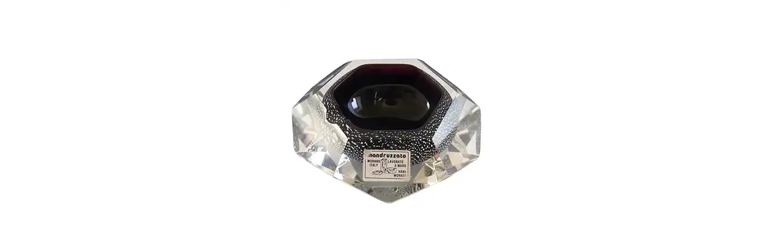

--- FILE ---
content_type: text/html; charset=utf-8
request_url: https://www.20thcenturyglass.com/store/index.php?main_page=popup_image_additional&pID=7756&pic=2&products_image_large_additional=images/large/2018/facet200318_blk_04.jpg
body_size: 2940
content:
<!DOCTYPE html>
<html dir="ltr" lang="en">
  <head>
<!-- Google tag (gtag.js) -->
<script async src="https://www.googletagmanager.com/gtag/js?id=G-FQZS71G9QJ"></script>
<script>
    window.dataLayer = window.dataLayer || [];
    function gtag(){dataLayer.push(arguments);}
    gtag('js', new Date());
    gtag('config', 'G-FQZS71G9QJ');
</script>
<!--bof-wstephens edit-->
<!--Add OG tags-->

	<meta property="og:title" content="Mandruzzato Murano Faceted Black & Silver Glass Block Bowl"/>
	<meta property="og:description" content="20th Century Glass deals in a wide range of antique & collectable glassware from all over the world, selling online via our website, eBay and Etsy."/>
	<meta property="og:site_name" content="20th Century Glass"/>
	<meta property="og:image:secure_url" content="https://www.20thcenturyglass.com/images/main/OGlogo1200x630.jpg"/>
	<meta property="og:image" content="https://www.20thcenturyglass.com/images/main/OGlogo1200x630.jpg"/>
	<meta property="og:url" content="https://www.20thcenturyglass.com/store/index.php?main_page=popup_image_additional&amp;pID=7756&amp;products_image_large_additional=images%2Flarge%2F2018%2Ffacet200318_blk_04.jpg"/>
	<meta property="fb:app_id" content="392113904647661">
	<meta property="og:type" content="website"/>
	<meta name="twitter:site" content="20th Century Glass">
	<meta name="twitter:creator" content="@20thCGlass"><!--Add OG tags-->
<!--eof-wstephens edit-->
  <meta charset="utf-8">
  <link rel="dns-prefetch" href="https://cdnjs.cloudflare.com">
  <link rel="dns-prefetch" href="https://code.jquery.com">
  <title>Mandruzzato Murano Faceted Black & Silver Glass Block Bowl</title>
  <meta name="keywords" content="Italian Murano Glass Scandinavian Glass Czech / Bohemian Glass Maltese Glass British Glass Victorian Glass Art Nouveau Glass Art Deco Glass Glass Paperweights Cloud Glass Depression Glass Uranium Glass Opalescent Glass Other Glass CLEARANCE SALE 20% OFF German & Austrian Glass Neodymium Glass Japanese Glass Italian Empoli Glass Glass Animals Spanish Glass Chinese Glass Romanian Glass antique glass, collectable glassware, shop, online shopping, store Mandruzzato Murano Faceted Black & Silver Glass Block Bowl">
  <meta name="description" content="Mandruzzato Murano Faceted Black & Silver Glass Block Bowl - Italian Murano Glass Scandinavian Glass Czech / Bohemian Glass Maltese Glass British Glass Victorian Glass Art Nouveau Glass Art Deco Glass Glass Paperweights Cloud Glass Depression Glass Uranium Glass Opalescent Glass Other Glass CLEARANCE SALE 20% OFF German & Austrian Glass Neodymium Glass Japanese Glass Italian Empoli Glass Glass Animals Spanish Glass Chinese Glass Romanian Glass antique glass, collectable glassware, shop, online shopping, store">
  <meta name="author" content="20th Century Glass">
  <meta name="generator" content="shopping cart program by Zen Cart&reg;, https://www.zen-cart.com eCommerce">
  <!--bof-wstephens edit-->
  <!-- TrustBox script -->
  <script type="text/javascript" src="//widget.trustpilot.com/bootstrap/v5/tp.widget.bootstrap.min.js" async></script>
  <!-- End TrustBox script -->
  <!-- Begin Ebay Ads Script -->
  <script async src="https://epnt.ebay.com/static/epn-smart-tools.js"></script>
  <!-- End Ebay Ads Script -->
  <!--eof-wstephens edit-->
  <meta name="robots" content="noindex, nofollow">

  <meta name="viewport" content="width=device-width, initial-scale=1, user-scalable=yes">


  <base href="https://www.20thcenturyglass.com/store/">
  <link rel="canonical" href="https://www.20thcenturyglass.com/store/index.php?main_page=popup_image_additional&amp;pID=7756&amp;products_image_large_additional=images%2Flarge%2F2018%2Ffacet200318_blk_04.jpg">

<link rel="stylesheet" href="includes/templates/responsive_CUSTOM/css/stylesheet.css">
<link rel="stylesheet" href="includes/templates/responsive_CUSTOM/css/stylesheet_colors.css">
<link rel="stylesheet" href="includes/templates/responsive_CUSTOM/css/stylesheet_css_buttons.css">
<link rel="stylesheet" href="includes/templates/responsive_CUSTOM/css/stylesheet_image_modals.css">
<link rel="stylesheet" href="includes/templates/responsive_CUSTOM/css/stylesheet_zcustom.css">
<link rel="stylesheet" href="includes/templates/responsive_CUSTOM/css/popup_image_additional.css">
<link rel="stylesheet" media="print" href="includes/templates/responsive_CUSTOM/css/print_stylesheet.css">
<script src="https://code.jquery.com/jquery-3.6.1.min.js" integrity="sha256-o88AwQnZB+VDvE9tvIXrMQaPlFFSUTR+nldQm1LuPXQ=" crossorigin="anonymous"></script>
<script>window.jQuery || document.write(unescape('%3Cscript src="includes/templates/responsive_CUSTOM/jscript/jquery.min.js"%3E%3C/script%3E'));</script>
<script>window.jQuery || document.write(unescape('%3Cscript src="includes/templates/template_default/jscript/jquery.min.js"%3E%3C/script%3E'));</script>

<script src="includes/templates/responsive_CUSTOM/jscript/jscript_image_modals.js"></script>
<script src="includes/templates/responsive_CUSTOM/jscript/jscript_matchHeight-min.js"></script>
<script>
var i=0;
function resize() {
  i=0;
//  if (navigator.appName == 'Netscape') i=20;
  if (window.navigator.userAgent.indexOf('MSIE 6.0') != -1 && window.navigator.userAgent.indexOf('SV1') != -1) {
      i=30; //This browser is Internet Explorer 6.x on Windows XP SP2
  } else if (window.navigator.userAgent.indexOf('MSIE 6.0') != -1) {
      i=0; //This browser is Internet Explorer 6.x
  } else if (window.navigator.userAgent.indexOf('Firefox') != -1 && window.navigator.userAgent.indexOf("Windows") != -1) {
      i=25; //This browser is Firefox on Windows
  } else if (window.navigator.userAgent.indexOf('Mozilla') != -1 && window.navigator.userAgent.indexOf("Windows") != -1) {
      i=45; //This browser is Mozilla on Windows
  } else {
      i=80; //This is all other browsers including Mozilla on Linux
  }
  if (document.documentElement && document.documentElement.clientWidth) {
//    frameWidth = document.documentElement.clientWidth;
//    frameHeight = document.documentElement.clientHeight;

  imgHeight = document.images[0].height+40-i;
  imgWidth = document.images[0].width+20;

  var height = screen.height;
  var width = screen.width;
  var leftpos = width / 2 - imgWidth / 2;
  var toppos = height / 2 - imgHeight / 2;

    frameWidth = imgWidth;
    frameHeight = imgHeight+i;

  window.moveTo(leftpos, toppos);


//  window.resizeTo(imgWidth, imgHeight);
  window.resizeTo(frameWidth,frameHeight+i);
	}
  else if (document.body) {
    window.resizeTo(document.body.clientWidth, document.body.clientHeight-i);
  }
  self.focus();
}
</script>


  <script>document.documentElement.className = 'no-fouc';</script>
  <link rel="stylesheet" href="https://cdnjs.cloudflare.com/ajax/libs/font-awesome/6.4.0/css/fontawesome.min.css" integrity="sha256-PchpyCpyLZ/Xx9iBpFPuPSadRhkXx6J5Aa01fZ3Lv8Q= sha384-bGIKHDMAvn+yR8S/yTRi+6S++WqBdA+TaJ1nOZf079H6r492oh7V6uAqq739oSZC sha512-SgaqKKxJDQ/tAUAAXzvxZz33rmn7leYDYfBP+YoMRSENhf3zJyx3SBASt/OfeQwBHA1nxMis7mM3EV/oYT6Fdw==" crossorigin="anonymous"/>
  <link rel="stylesheet" href="https://cdnjs.cloudflare.com/ajax/libs/font-awesome/6.4.0/css/solid.min.css" integrity="sha256-tD3MiV7I+neAR7aQYvGSBykka5Rvugw0zd0V5VioAeM= sha384-o96F2rFLAgwGpsvjLInkYtEFanaHuHeDtH47SxRhOsBCB2GOvUZke4yVjULPMFnv sha512-yDUXOUWwbHH4ggxueDnC5vJv4tmfySpVdIcN1LksGZi8W8EVZv4uKGrQc0pVf66zS7LDhFJM7Zdeow1sw1/8Jw==" crossorigin="anonymous"/>
      <link rel="stylesheet" href="https://maxcdn.bootstrapcdn.com/font-awesome/4.7.0/css/font-awesome.min.css" />
  <!-- Begin Google Font Additions -->
<link href="https://fonts.googleapis.com/css?family=ZCOOL+XiaoWei&display=swap" rel="stylesheet">
<!-- End Google Font Additions -->
<!-- Bootstrap core CSS -->
<link href="https://www.20thcenturyglass.com/includes/templates/css/bootstrap.min.css" rel="stylesheet">
<!-- Bootstrap core JavaScript -->
<script src="https://www.20thcenturyglass.com/includes/templates/jscript/bootstrap.bundle.min.js"></script>
<!--eof-wstephens edit-->
</head>

<body id="popupAdditionalImage" class="centeredContent" onload="resize();">
<div>
<a href="javascript:window.close()"><img src="images/../../images/small/2018/facet200318_blk.webp" title="Mandruzzato Murano Faceted Black & Silver Glass Block Bowl - Click Image to Close" alt="(image for) Mandruzzato Murano Faceted Black & Silver Glass Block Bowl - Click Image to Close" width="350" height="350"></a></div>
</body>
</html>


--- FILE ---
content_type: text/css
request_url: https://www.20thcenturyglass.com/store/includes/templates/responsive_CUSTOM/css/stylesheet_zcustom.css
body_size: 7628
content:
/**
* Custom CSS Stylesheet (My Changes)
*
* @package templateSystem
* @copyright Copyright 2003-2016 Zen Cart Development Team
* @copyright Portions Copyright 2003 osCommerce
* @license http://www.zen-cart.com/license/2_0.txt GNU Public License V2.0
* @version $Id: picaflor-azul Thu Mar 17 12:13:18 2016 -0500 New in v1.5.5 $
*/

/*misc*/
body {font-size:90%;line-height:140%;}
a:link, a:visited, a:active, #navEZPagesTOC ul li a {text-decoration: none;}
a:hover, #navEZPagesTOC ul li a:hover, #navMain ul li a:hover, #navSupp ul li a:hover, #navCatTabs ul li a:hover {color: #669999;}
#ezPageDefault a {color: #666666;}
#ezPageDefault a:hover {font-weight: bold;color: #000;text-decoration:underline;}
.itemheading {font-weight: bold;color: #666;}
h1 {color: #212529;}
h2 {font-size: 1.7em;}
h3 {font-size: 1.2em;}
LEGEND {color:#000000;}
.messageStackWarning, .messageStackError {background-color: #CC0000;color: #ffffff;}
.messageStackSuccess {background-color: #99FF99;color: #000000;}
.messageStackCaution {background-color: #FFFF66;color: #000000;}
#navEZPagesTop {background-color: #333333;}
#navBreadCrumb, #navBreadCrumb a, #navEZPagesTop {font-weight: bold;color: #666666;}
#navBreadCrumb a {text-decoration:underline;}
.productSpecialPrice, .productSalePrice, .productSpecialPriceSale {color: #009900;}
.productPriceDiscount {color: #CC0000;font-weight:500;}
.productSalePrice {font-weight:bold;}
.categoryIcon {display: none;}
#bannerboxHeading {background-color: #666666;}
#bannerPic {max-width:100%;}
.topcurve {border-top-left-radius:10px; border-top-right-radius:10px;}
#filter-wrapper {background:#ffffff;}
.g-recaptcha div { margin-left: auto; margin-right: auto;}
.seDisplayedAddressInfo, .seDisplayedAddressLabel {color:#000000;}
.listingProductImage, .sideBoxFeaturedContent a img, .centerBoxContentsAlsoPurch a img, .centeredContent a img, .encycgallerytable td a img, .specialsListBoxContents a img {
	border-radius:8px;
/**	-moz-box-shadow: 2px 2px 6px #333;
*	-webkit-box-shadow: 2px 2px 6px #333;
*	box-shadow: 2px 2px 6px #333; **/
}
#enquiry {display:inline-block; vertical-align:top;width:50%;}
#contactUsForm label[for="enquiry"] {width:11em;float:left;}
#contactUsForm .inputLabel[for="telephone"], #contactUsForm #telephone {display:none;visibility:hidden;}
#askAQuestion h1 {font-size:1.7rem;}
#searchDefault label[for="pfrom"], #searchDefault label[for="pto"], #searchDefault label[for="dfrom"], #searchDefault label[for="dto"] {width:7em;}
#aboutUs .button_back {display:none;visibility:hidden;}
/*misc*/


/*my added stuff*/
#productDescription {text-align:justify;padding:5px;}
#productDescription h3 {font-weight:bold;margin-bottom:2px;margin-top:10px;}
#productDescription a:hover {text-decoration:underline;}
.productVideo {font-weight:bold;margin-bottom:2px;margin-top:10px;font-size: 1.1em;}
.privacypage a:link, #contactUsDefault a:link {color:#6699CC;text-decoration:underline;}
/*my added stuff*/

/* needed for some reason fix later */
#featuredProductsListingBottomNumber, #featuredProductsListingTopNumber {margin-left:0;}
/* needed for some reason fix later */

/* bof header */
#navMain ul, #navSupp ul, #navCatTabs ul  {text-align: center;}
#navMainWrapper, #navSuppWrapper, #navCatTabsWrapper {color: #669999;border-bottom: thin #dddddd solid;border-top: thin #dddddd solid;}
#navMain ul li a {color: #DDDDDD;}
#navMainWrapper {background-color:#000000;border:none;padding:0;}
#logo, #logoWrapper {margin-bottom:0px;margin-left:0px;margin-top:0px;margin-right:0px;background:url(https://www.20thcenturyglass.com/images/main/20th-century-glass-headbannerbackground2018.jpg);background-repeat:repeat-x;text-align:center;max-width:100%;}
#headerWrapper {background-color:transparent;}
#logoWrapper {background-color:#FFFFFF;}
#logo {margin-left:auto; margin-right:auto; width:100%;}
#bannerPic {max-width:100%;}
.mm-slideout {background: #000000 !important;}
#navMainSearch1 {display:none;visibility:hidden;}
#navMainSearch {display:none;visibility:hidden;}
#navMain ul {width:100%!important; text-align:left;}
/* eof header */

/*bof top navbar*/
.dropdown-menu{
	background-color:#000!important;
	position:absolute!important;
	max-height:250px;
	width:300px;
	overflow-y:scroll;
	-webkit-overflow-scrolling:touch; // mobile safari
}
.navbar .dropdown-menu {background-color:#171717!important;}
.navbar-collapse {/*padding-top:20px;*/}
.dropdown-divider {border-top:1px solid #666!important;margin-bottom:10px;}
body {padding-top: 96px;} /* total height of both navbars (56 + 40) */
.border-xl-right {border-right: 1px solid #555555;}
@media (max-width: 1200px) {.border-xl-right {border-right: none;}}
.navbar .btn-group {border-radius:0;}
#subNav {z-index:2;background-color: #ccc;margin-top:56px;}
#subNav .nav-link {padding-top:0;padding-bottom:0;}
#navLogoff, #navLogin, #navAccount, #navCart {display:none;visibility:hidden;} /* hides top shop links unless toggle menu on */
@media only screen and (min-height:600px) {.dropdown-menu{position:absolute!important; max-height: 420px;}}
@media only screen and (min-height:800px) {.dropdown-menu{position:absolute!important; max-height: 720px;}}
@media only screen and (min-height:1000px) {.dropdown-menu{position:absolute!important; max-height: 920px;}}
#logoWrapper, #navMainWrapper {display:none;visibility:hidden;} /* hides zencart mobile menu and banner, replaced with bootstrap menu */
/*eof top navbar*/

/* bof product info page */
.list-model {text-align:right;}
#pinfo-left {text-align:center;width:75%;margin-bottom:20px;}
#pinfo-right {background:none; width:auto; padding:0;}
#cart-box {background:#dddddd;border-radius:1em;width:25%;}
#productName {margin-left:0;text-align:left;}
#prod-info-top h1 {font-size:1.4em;line-height:1.4em;margin-bottom:20px;}
#productDescription a:hover {color:#0056b3;}
#productDescription a {color:#007bff;}
.additionalImages {width:21%;padding:10px;}
.current {background:#000;}
.corners {border-radius:10px;}
#productQuestions {text-align:center;margin-left:0px;}
#itempictures, #productDetailsList  {display:none;visibility:hidden;}
#amazonButton {margin: 25px 0px;color:#FFF !important;}
.amazonDesc {font-size: 0.8em;}
/* eof product info page */

/* bof modal image carousel */
.modal.fade.zoom:not(.show) .modal-dialog {transform: scale(0.8);}
.modal-backdrop {opacity:0.5 !important;}
.prodVid {clip-path:inset(3px 3px);}
.img-darken {filter:brightness(40%);}
.img-back {position:relative;}
.img-front {position:absolute;top:0;bottom:0;left:0;right:0;height:100%;width:100%;}
.img-overlay {position:absolute;top:50%;left:50%;transform: translate(-50%, -50%);-ms-transform: translate(-50%, -50%);}
#productGallery img {margin-bottom:10px;}
#thumbScroll {width:25%;max-height:100%;overflow-y:scroll;overflow-x:hidden;-webkit-overflow-scrolling: touch;}
#thumbMain {width:75%;}
#thumbMain img, .prodVid {max-height:450px;max-width:450px; margin:auto;}
#thumbGallery {height:470px;}
.prodVidLarge, .prodImgLarge {height:1000px;width:auto;max-width:100%;margin:auto;object-fit:contain;}
.thumb-tip {text-align:center;}
.modal-content {background-color: #000!important;}
.modal-footer {border-top: none!important;}
.modal-header {border-bottom: none!important;}
.pointer {cursor: pointer;}
@media only screen and (orientation:portrait) {
	#thumbMain img, .prodVid {max-height:250px;max-width:250px; margin:auto;}
	#thumbGallery {height:250px;}
}
/*
@media (min-height:0px) and (max-height:420px){.prodVidLarge, .prodImgLarge {height:250px;}}
@media (min-height:421px) and (max-height:768px){.prodVidLarge, .prodImgLarge {height:450px;}} */
@media (min-height:769px) and (max-height:900px){.prodVidLarge, .prodImgLarge {height:630px;}} /* my tablet landscape */
@media (min-height:901px) and (max-height:1080px) {.prodVidLarge, .prodImgLarge {height:900px;}}
#productAdditionalImages {display:none;visibility:hidden;}
/* eof modal image carousel */

/* bof product lists */
#advSearchResultsDefault .list-more {margin:auto;width:30%;}
#advSearchResultsDefault form {visibility:hidden;display:none;}
.listing-wrapper:nth-child(odd) {background:#f3f3f3;}
#prod-info-top h1, #productListHeading, #indexCategoriesHeading {font-weight:bold;}
.productListing-rowheading {display:none;visibility:hidden;}
.productListing-even {background:#f9f9f9;}
#filter-wrapper {background:#bbbbbb;}
.prod-list-wrap {background:#eaeaea;border-top:1px solid #bbb;border-bottom:1px solid #bbb;color:#000;padding-left: 20px; padding-right: 20px;}
.productListingRoundedTop {border-top-left-radius:10px;border-top-right-radius:10px;}
.productListingRoundedBottom {border-bottom-left-radius:10px;border-bottom-right-radius:10px;}
#productsListingListingBottomLinks, #allProductsListingTopLinks, #allProductsListingBottomLinks, #featuredProductsListingTopLinks, #featuredProductsListingBottomLinks, #newProductsDefaultListingTopLinks, #newProductsDefaultListingBottomLinks, #productsListingListingTopLinks {margin:auto!important;text-align:center!important;}
.navSplitPagesLinks {float:none!important;}
#indexProductListCatDescription, #categoryDescription, #indexCategoriesMainContent {margin-left:0.5em;margin-bottom:15px;text-align:justify;width:100%;}
h3.itemTitle {font-size:120%;overflow:hidden;text-overflow: ellipsis;display:-webkit-box;
	/* The number of lines to be displayed */
	-webkit-line-clamp: 2;
	-webkit-box-orient: vertical; }
	.itemTitle a {color:#000;}
	#disp-order-sorter {border:1px solid #f4f4f4;}
		#indexProductList .list-more{width:auto;margin-top:0px;}
	#featuredDefault .qmax, #featuredDefault .button_buy_now, #newProductsDefault .qmax, #allProductsDefault .button_buy_now, #allProductsDefault .qmax, #newProductsDefault .button_buy_now {display:none;visibility:hidden;}
	.listing-wrapper .list-more {width:auto;float:right;}
	.listing-right {width:60%;}
	.listing-right .itemTitle {width:100%;}
	.category-desc {float:none;}
	.productBasePrice, .productSpecialPrice {color:#009900; font-weight:bold; font-size:100%;}
	.gridlayout .list-model {text-align:center;}
	.gridlayout.centerBoxContentsProducts, .centerBoxContentsProducts, .centerBoxContentsNew, .centerBoxContentsSpecials { margin:1.5em 3px;border:1px solid rgba(0,0,0,0.175); border-radius:8px;}
/*#product-listing, #productListing {background:#eaeaea;} delete after new style fixed for blank backgrounds*/
/*	#productListing div div div:nth-child(even) .gridlayout:nth-child(1), #productListing div div div:nth-child(odd) .gridlayout:nth-child(1) {margin-left:9px;}
	#productListing div div div:nth-child(even) .gridlayout:nth-child(odd), #productListing div div div:nth-child(odd) .gridlayout:nth-child(even) {background:#e3e3e3;}
	#productListing div div div:nth-child(even) .gridlayout:nth-child(odd):hover, #productListing div div div:nth-child(odd) .gridlayout:nth-child(even):hover {background:#f4f4f4;}
		/* eof product lists */

	/* bof shopping cart and my account pages */
	TR.tableHeading {background-color: #cacaca;}
	.tableHeading TH {border-bottom: 1px solid #bbb;}
	.tableHeading {background-color: #e9e9e9;}
	.cartNewItem {color: #33CC33;}
	.cartOldItem {color: #660099;}
	#cartSubTotal {padding-right:10px;border-top:1px solid #bbb;}
	.cartTotalDisplay {color:#000;}
	#ecButton {
		-moz-box-shadow: 2px 2px 6px #333;
		-webkit-box-shadow: 2px 2px 6px #333;
		box-shadow: 2px 2px 6px #333;
		border-radius:1em;
	}
	.inputLabelPayment {text-indent: 50px;}
	LABEL.inputLabelPayment {width: 0em;}  /* removes weird space before credit card input fields */
	#sq-card-brand {display:none;visibility:hidden;}
	#myAccountTotal {padding-right: 2px;}
	#scProductsHeading {padding-left: 20px;}
	legend, #cart-box, .seDisplayedAddressLabel, TR.tableHeading, #checkoutConfirmDefault .cartTableHeading {background: #eee;}
	legend, .seDisplayedAddressLabel, TR.tableHeading, #checkoutConfirmDefault .cartTableHeading {border-top: 1px solid #bbb;border-bottom: 1px solid #bbb;}
	h2#addressBookDefaultPrimary, #accountLinksWrapper h2, #sendSpendWrapper h2, #accountDefault #sendSpendWrapper h2, #myAccountPaymentInfo h3, #myAccountShipInfo h3, #myAccountPaymentInfo h4, #myAccountShipInfo h4 {border-top: 1px solid #bbb;border-bottom: 1px solid #bbb;background: #eee;color:#000;}
	#myAccountOrdersStatus tr {border-bottom: 1px dashed #bbb;}
	TR.tableHeading, #checkoutConfirmDefault .cartTableHeading {color:#000;}
	#checkoutConfirmDefault .cartTableHeading #ccProductsHeading, #checkoutConfirmDefault .cartProductDisplay {text-align:left;padding-left:20px;}
	#checkoutConfirmDefault .cartTableHeading #ccTotalHeading, #checkoutConfirmDefault .cartTotalDisplay {text-align:right;padding-right:20px;}
	#checkoutConfirmDefault #checkoutBillto .buttonRow.forward, #checkoutConfirmDefaultShippingAddress .buttonRow.forward, #order-comments {display:none;visibility:hidden;}
	#checkoutConfirmDefaultPaymentTitle, #checkoutConfirmDefaultShipmentTitle {font-weight:normal;}
	#cartContentsDisplay:before {content:'\A';white-space:pre;}
	.cartTotalDisplay {font-size:100%;}
	form[name="checkout_address"] legend, form[name="checkout_address"] textarea[name="comments"] {display:none;visibility:hidden;}
	form[name="checkout_payment"] legend, form[name="checkout_payment"] textarea[name="comments"] {display:none;visibility:hidden;}
	fieldset {background: #fff;margin-bottom:20px!important;}
	fieldset fieldset legend {font-size:1.5rem;margin-bottom:.5rem;padding-top:20px;border:0;background: #fff;}
	#loginDefault a:link {text-decoration:underline;}
	.rowEven {background:#f4f4f4;}
	.rowOdd {background:#f9f9f9;}
	.paymentInput {border: 1px solid #ccc!important;}
	#orderTotals {background:#ececec;}
	.accountOrderAddress ADDRESS {padding:0em;}
	#myAccountTotal {text-align:right;padding-right:10px;}
	#myAccountQuantity, .accountQuantityDisplay {display:none;visibility:hidden;}
	#card-container {margin-top:5px;margin-left:0;}
	.ccinfo, .sq-card-iframe-container {margin-left:0;margin-right:0;}
	.ccinfo::after {
  	content: "Please enter your card details in the boxes above. \A We never get to see your card details and we do not store them on our website or database. \A The card information you enter is securely sent to our payment processor via encrypted methods.";
		white-space: pre-wrap;
		font-style: italic;
}
	#card-container::after {
		content: url(https://www.20thcenturyglass.com/store/images/Card-Logos.png);
}
	.ccinfo {margin-bottom:50px;}
	.carddetailsInfo {font-style:italic; color:#666666;margin-top:8px;}
	fieldset, #shoppingCartDefault .rowEven, #shippingEstimatorContent tr:nth-child(odd), #order-comments, ul.list-links li:hover, ol.list-links li:hover, #no-products, #reviews-write-wrapper, #gvFaqDefaultContent, #checkoutPayAddressDefault .instructions, #checkoutShipAddressDefault .instructions, #addressBookDefault .instructions, #myAccountNotify, #myAccountGen, .reviews-wrapper, #prevOrders td, #myAccountPaymentInfo, #myAccountShipInfo, #accountDefault #sendSpendWrapper {background:#fff;}
	#myAccountGen li a, #myAccountNotify li a, .cartProductDisplay a {color:#000;}
	input[type=text], input[type=tel], input[type=email], input[type=password]{margin-bottom:10px;}
	.d-flex input[type=text] {margin-bottom:0px;margin-left:0px;width:100%;}
	h2#orderHistoryStatus {margin-top:20px;}
	h2#checkoutConfirmDefaultHeadingCart {float:left;margin-top:40px;}
	#myAccountProducts, #prevOrders th, #myAccountOrdersStatus th {padding-left:10px;}
	#myAccountStatusComments, #myAccountOrdersStatus td:nth-child(3) {display:none;visibility:hidden;}
	#myAccountOrdersStatus td {text-align:center;}
	#myAccountStatusDate, #myAccountStatus {text-align:center;}
	#accountHistoryDefault .navSplitPagesResult {text-align:center;}
	#shippingEstimatorContent {margin-top: 20px;}
	#shippingEstimatorContent table {margin-top: 0px;}
	#shippingEstimatorContent h2, th#seProductsHeading, th#seTotalHeading {background:#eee;border-top:1px solid #bbb;border-bottom:1px solid #bbb;color:#000;padding-left: 20px; padding-right: 20px;}
	#checkoutShipping h2, #checkoutPayment h2, #checkoutConfirmDefault #checkoutConfirmDefaultBillingAddress, #checkoutConfirmDefault #checkoutConfirmDefaultShippingAddress, #checkoutConfirmDefault h3 {background:#eee;color:#000;border-top:1px solid #bbb;border-bottom:1px solid #bbb;margin-top:50px;padding:10px;}
	#shippingEstimatorContent select#country {width:50%;float:right;}
	select#country {width:50%;}
	th#seTotalHeading {text-align: right;}
	/* change shipping & billing address pages */
	#checkoutShipAddressDefault h2, #checkoutPayAddressDefault h2 {background:#eee;color:#000;border-top:1px solid #bbb;border-bottom:1px solid #bbb;margin-top:50px;padding:10px;font-weight:normal;text-align:center;}
	#checkoutShipAddressDefault legend, #checkoutPayAddressDefault legend {padding:10px;font-size:2rem;margin-bottom:20px;color:#000;}
	#checkoutShipAddressDefault form[name=checkout_address_book] address, #checkoutPayAddressDefault form[name=checkout_address_book] address {border-bottom:1px dashed #bbb;}
	#checkoutShipAddressDefault address.back, #checkoutPayAddressDefault address.back {float:none;}
	/* address book page */
  #addressBookDefault fieldset h3 {color:#000;border-top:1px dashed #bbb;margin-top:50px;padding:10px;font-weight:normal;}
  #addressBookDefault fieldset {border-bottom:1px dashed #bbb;padding-bottom:10px;}
	/* shopping cart hidden stuff */
	#scQuantityHeading, #scUpdateQuantity, #scTotalHeading, .cartQuantity, .cartQuantityUpdate, #shoppingCartDefault #cartContentsDisplay .cartTotalDisplay, #shoppingCartForm .buttonRow input {display:none;visibility:hidden;}
	/* shipping estimator hidden stuff */
	#seShipTo, #shippingEstimatorContent address, #shippingEstimatorContent #zoneLabel, #shippingEstimatorContent label, #shippingEstimatorContent #state, #shippingEstimatorContent #stateZone, #shippingEstimatorContent #postcode, #shippingEstimatorContent .button_update, #seProductsHeading, #seTotalHeading {display:none;visibility:hidden;}
	/* checkout hidden stuff */
	#checkoutConfirmDefault #ccQuantityHeading {display:none;visibility:hidden;}
	/* eof shopping cart and my account pages */

	/* bof sideboxes*/
	h2.centerBoxHeading {color:#000000;font-weight:bold;}
	.cat-count {font-size:70%; color:#999; padding-right:5px;}
	.leftBoxContainer, .rightBoxContainer {border: 0px solid #cccccc; padding:5px; border-bottom: 1px solid #f4f4f4;}
	.sideBoxContent a:link, .sideBoxContent a:visited {color:#666;}
	.sideBoxContent a:hover {color:#333;}
	h3.rightBoxHeading, h3.rightBoxHeading a {color: #FFFF00;}
	h3.leftBoxHeading a:hover {color: #333333;}
	h3.rightBoxHeading a:hover {color: #333333;}
	.rightBoxHeading, .leftBoxHeading, .centerBoxHeading {background:#fff;}
	.centerBoxHeading {border-top: 1px solid #bbb;border-bottom: 1px solid #bbb;background: #eee;padding: 0.5em;margin-bottom:10px;}
	h2.centerBoxHeading {font-size:1.4rem;}
	ul.list-links li a, ol.list-links li a{padding:5px;}
	ul.list-links li{border-bottom:0px;}
	h3.leftBoxHeading, h3.rightBoxHeading {color:#000000; font-weight:bold;}
	#currenciesContent select {border-style:inset !important;border-width:2px !important;border-color: #eeeeee !important;}
	input.cssButton.submit_button.button.button_search, .button_search:hover {margin-top:5px; margin-bottom:10px;}
	input.cssButton.submit_button.button.button_search {background:#aaa;}
	.button_search:hover {background:#aaaaaa;}
	.col250 {border-right: 1px solid #f4f4f4;}
	.leftBoxHeading {text-align:left;}
	.sideBoxContent {padding:0;}
	/* eof sideboxes*/

	/* bof css buttons */
	span.normal_button:hover, span.cssButton.normal_button.button.button_goto_prod_details{background:#028fba;}
	.cssButton, .cssButtonHover, input.submit_button, span.normal_button, input.submit_button:hover, input.cssButtonHover, .list-more, .list-moreHover {
		border-radius:0.5em;
		-moz-box-shadow: 2px 2px 6px #333;
		-webkit-box-shadow: 2px 2px 6px #333;
		box-shadow: 2px 2px 6px #333;
		cursor:pointer;
	}
	input.submit_button, input.submit_button:hover, input.cssButtonHover, span.cssButton.normal_button.button.button_checkout, .button_checkout:hover {padding:8px 20px !important;}
	.button_sold_out_sm, .button_sold_out_smHover, .button_sold_out, .button_sold_outHover {
		background: rgba(0,0,0,0.0) !important;
		color : #CC3333 !important;
		-moz-box-shadow:none !important;
		-webkit-box-shadow:none !important;
		box-shadow:none !important;
		cursor:default !important;
	}
	.button_ask_a_question {background:#666666!important; border:none;height:40px;padding: 7px 20px!important;}
	.button_ask_a_questionHover {background:#000000!important; border:none;}
	.buttonRow a:hover {text-decoration:none;}
	/* eof css buttons */

	/* bof my new footer */
	.site-footer {background-color:#26272b;padding:45px 0 20px;font-size:15px;line-height:24px;color:#737373;}
	.site-footer hr {border-top-color:#bbb;opacity:0.5}
	.site-footer hr.small {margin:20px 0;}
	.site-footer h6 {color:#fff;font-size:16px;text-transform:uppercase;margin-top:5px;letter-spacing:2px;}
	.site-footer a {color:#737373;}
	.site-footer a:hover {color:#3366cc;text-decoration:none;}
	.footer-links {padding-left:0;list-style:none;}
	.footer-links li {display:block;}
	.footer-links li a, .site-footer p, .social-icons a {padding:0px;}
	.footer-links a {color:#737373;}
	.footer-links a:active,.footer-links a:focus,.footer-links a:hover {color:#3366cc;text-decoration:none;}
	.footer-links.inline li {display:inline-block;}
	.site-footer .social-icons {text-align:right;}
	.site-footer .social-icons a {width:40px;height:40px;line-height:40px;margin-left:6px;margin-right:0;border-radius:100%;background-color:#33353d;}
	.copyright-text {margin:0;margin-top:5px;}
	@media (max-width:991px)
	{
		.site-footer [class^=col-] {margin-bottom:30px;}
	}
	@media (max-width:767px)
	{
		.site-footer {padding-bottom:0;}
		.site-footer .copyright-text,.site-footer .social-icons {text-align:center;}
	}
	.social-icons {padding-left:0;margin-bottom:0;list-style:none;}
	.social-icons li {display:inline-block;margin-bottom:4px;}
	.social-icons li.title {margin-right:15px;text-transform:uppercase;color:#96a2b2;font-weight:700;font-size:13px;}
	.social-icons a {
		background-color:#eceeef;
		color:#818a91;
		font-size:16px;
		display:inline-block;
		line-height:44px;
		width:44px;
		height:44px;
		text-align:center;
		margin-right:8px;
		border-radius:100%;
		-webkit-transition:all .2s linear;
		-o-transition:all .2s linear;
		transition:all .2s linear
	}
	.social-icons a:active,.social-icons a:focus,.social-icons a:hover {color:#fff;background-color:#29aafe;}
	.social-icons.size-sm a {line-height:34px;height:34px;width:34px;font-size:14px;}
	.social-icons a.facebook:hover {background-color:#3b5998;}
	.social-icons a.twitter:hover {background-color:#00aced;}
	.social-icons a.linkedin:hover {background-color:#007bb6;}
	.social-icons a.instagram:hover {background-color:#d919b3;}
	.social-icons a.pinterest:hover {background-color:#fc0612;}
	@media (max-width:767px)
	{
		.social-icons li.title {display:block;margin-right:0;font-weight:600;}
	}
	[class*="col"]{margin-left:0px !important;} /* fixes boostrap footer break caused by responsive.css */
	#navSuppWrapper, #siteinfoLegal {display:none;visibility:hidden;} /* hides zencartfooter, replaced with bootstrap footer */
	#googlefooter, #googleheader {background:#ffffff;}
	/* eof my new footer */

	/* bof ebay feed styling */
	.ebaydisc {font-size:0.8em;}
	#divUKRss table, #divUSARss table {background-color:#f6f6f6; width:100%;height:190px;}
	#divUKRss img, #divUSARss img, #divUKRss table, #divUSARss table, .feedEkList li {border-radius:8px;}
	.feedEkList li {list-style:none;margin-bottom:20px;background-color:#eeeeee;padding:5px;height:300px;}
	.feedEkList {padding-left:0px;}
	.feedEkList li a {padding:0px;}
	.feedEkList a:link {color:#007bff;}
	.feedEkList a:hover {color:#0056b3;}
	@media (max-width:767px) {
		.feedEkList li, #divUKRss table, #divUSARss table, #ebayProducts .itemTitle, #ebayProducts .itemContent {height:auto;}
	}
	h2.ebayTitle {font-size: 1.3rem;}
	/* eof ebay feed styling */
